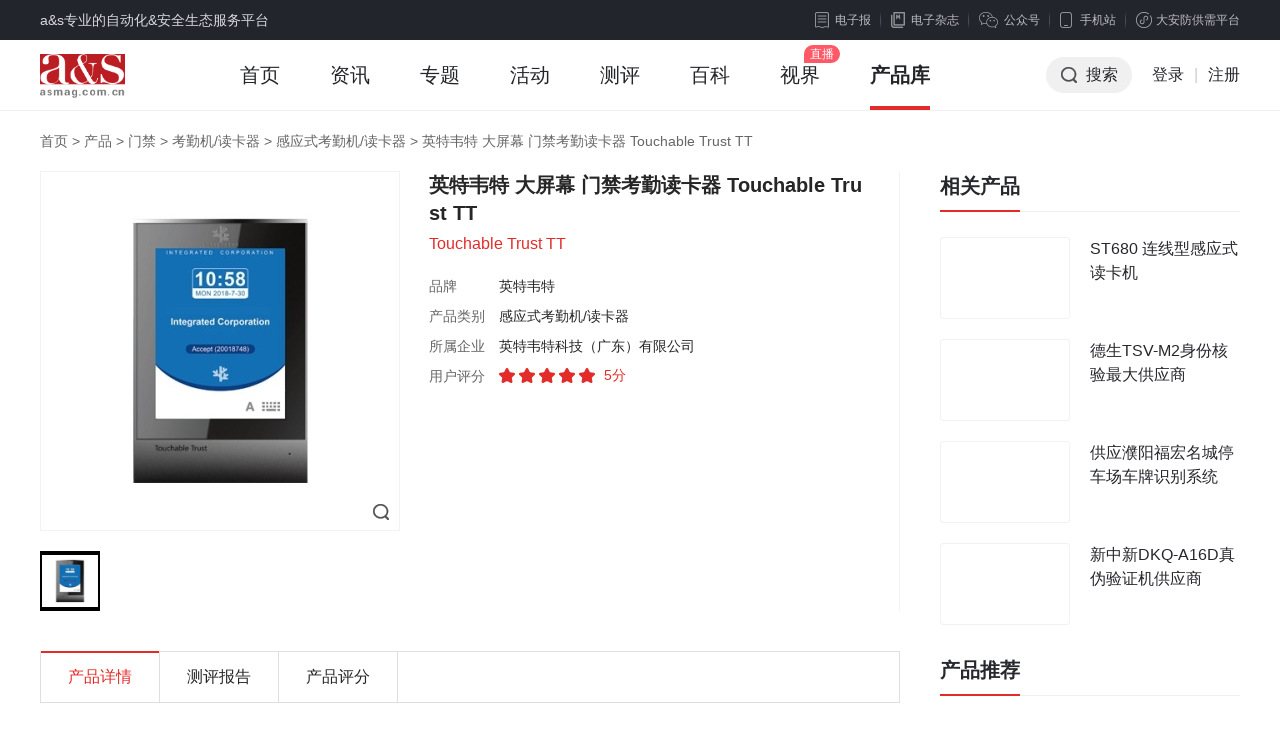

--- FILE ---
content_type: text/html; charset=utf-8
request_url: https://product.asmag.com.cn/98866.html
body_size: 7583
content:
<!DOCTYPE html PUBLIC "-//W3C//DTD XHTML 1.0 Transitional//EN" "http://www.w3.org/TR/xhtml1/DTD/xhtml1-transitional.dtd">
<html xmlns="http://www.w3.org/1999/xhtml" xml:lang="en">
<head>
    <meta http-equiv="Content-Type" content="text/html;charset=UTF-8">
    <meta content="width=device-width, initial-scale=1.0, minimum-scale=1.0, maximum-scale=1.0,user-scalable=no" name="viewport" id="viewport" />
    <title>英特韦特 大屏幕 门禁考勤读卡器 Touchable Trust TT_安防产品 - 安防知识网 - a&s传媒</title>
    <meta name="keywords" content="英特韦特,读卡器,考勤机,门禁,大屏幕">
    <meta name="description" content="关于英特韦特 大屏幕 门禁考勤读卡器 Touchable Trust TT的产品是由安防知识网用户发布的，主要包括了厂家联系电话、批发报价、产品图片、规格参数、品牌型号等详细介绍，同时还可以浏览英特韦特,读卡器,考勤机,门禁,大屏幕等相关详细信息。">
    <link rel="stylesheet" type="text/css" href="https://jc.asmag.com.cn/publics/content/2020/css/reset.css?20220921" />
    <link rel="stylesheet" type="text/css" href="https://jc.asmag.com.cn/publics/content/2020/css/public.css?2022092115" />
        <link rel="stylesheet" type="text/css" href="https://jc.asmag.com.cn/publics/content/2020/css/rightModule.css?202209219" />
        <link rel="stylesheet" type="text/css" href="https://jc.asmag.com.cn/publics/content/2020/css/product.css?202209219" />
        <link rel="stylesheet" type="text/css" href="https://jc.asmag.com.cn/publics/content/2020/css/idangerous.swiper.css?202209219" />
        <link rel="stylesheet" type="text/css" href="https://jc.asmag.com.cn/publics/content/2020/css/mCustomScrollbar.css?202209219" />
        
    <script type="text/javascript" src="https://jc.asmag.com.cn/publics/js/jquery-1.8.3.min.js"></script>
    <script type="text/javascript" src="https://jc.asmag.com.cn/publics/content/2020/js/alertLoginReg.js?202209211"></script>
    <!--[if lte IE 8 ]> <html class="ie8" lang="zh-CN"> <![endif]-->
    <script>
        $(function() {
            loginInit('','https://api.asmag.com.cn/','','{"_userid":"","_username":"","avater":"","_groupid":0}');
        });
    </script>
   </head>
<body>
<!-- 顶部栏 -->
<div id="topBar">
    <div class="w1200 cl">
        <div class="topBarLeft">a&s专业的自动化&安全生态服务平台</div>
        <div class="topBarRight cl">
            <div class="newsLetterIcon fl"><a href="https://www.asmag.com.cn/newsletters"><i></i>电子报</a></div>
            <div class="magIcon fl"><a href="https://www.asmag.com.cn/magazine"><i></i>电子杂志</a></div>
            <div class="weChat cp fl">

                <div class="weChatTop"><i></i>公众号</div>
                <div class="weChatDown cl">
                    <div class="weChatCode fl">
                        <img src="https://jc.asmag.com.cn/publics/content/2020/images/aqzdhCode.jpg?202209211" alt="安全自动化" />
                        <p>安全自动化</p>
                    </div>
                    <div class="weChatCode fr">
                        <img src="https://jc.asmag.com.cn/publics/content/2020/images/afzswCode.jpg?20220921" alt="安防知识网" />
                        <p>安防知识网</p>
                    </div>
                    <i></i>
                </div>
            </div>
            <div class="phone cp fl">
                <div class="phoneTop"><i></i>手机站</div>
                <div class="phoneDown">
                    <div class="phoneCode">
                        <img src="https://jc.asmag.com.cn/publics/content/2020/images/phoneCode.jpg" alt="手机站" />
                        <p>手机站</p>
                    </div>
                    <i></i>
                </div>
            </div>
            <div class="applets cp fl">
                <div class="appletsTop"><i></i>大安防供需平台</div>
                <div class="appletsDown">
                    <div class="appletsCode">
                        <img src="https://jc.asmag.com.cn/publics/content/2020/images/appletsCode.jpg" alt="大安防供需平台" />
                        <p>大安防供需平台</p>
                    </div>
                    <i></i>
                </div>
            </div>
        </div>
    </div>
</div>
<!-- /顶部栏 -->

<!-- 导航栏 -->
<div id="navBar" class="asMagzine">
    <div class="w1200 oh">
        <div class="navBarLeft fl">
            <ul class="oh plus">
                <li class="logo"><h1><a href="https://www.asmag.com.cn/"><img src="https://jc.asmag.com.cn/publics/content/2020/images/logo.png?202209212" alt="a&s" /></a></h1></li>
                                <li class=""><a href="https://www.asmag.com.cn/">首页<i></i></a></li>
                                <li class="infoHover"><a href="https://www.asmag.com.cn/news/">资讯<i></i></a></li>
                                                <li class=""><a href="https://www.asmag.com.cn/special/">专题<i></i></a></li>
                                                <li class=""><a href="https://www.asmag.com.cn/acticity/">活动<i></i></a></li>
                                                <li class=""><a href="https://www.asmag.com.cn/test/">测评<i></i></a></li>
                                                <li class=""><a href="https://www.asmag.com.cn/baike/">百科<i></i></a></li>
                                                <li class=""><a href="https://www.asmag.com.cn/video/live">视界<i></i></a></li>
                                                                <li class=" on"><a href="https://product.asmag.com.cn/">产品库<i></i></a></li>
                                                                            </ul>
        </div>
        <div class="navBarRight fr">
            <ul class="oh" id="loginallmsg">
                <li class="searchBtn cp"><i></i>搜索</li>
               <!-- <li class="nologin"><a href="javascript:void(0);" class="navLoginBtn" onclick="userlogin()">登录</a></li>-->
		<li class="nologin"><a href="https://api.asmag.com.cn/login.html" class="navLoginBtn">登录</a></li>
                <li class="line nologin">|</li>
                <li class="nologin"><a href="https://api.asmag.com.cn/register.html?forward=https%3A%2F%2Fproduct.asmag.com.cn%2F98866.html" target="_blank">注册</a></li>
            </ul>
        </div>
    </div>
        <!-- 资讯下拉 -->
    <div class="navInfoBox">
        <ul class="oh">
                        <li><a href="https://www.asmag.com.cn/news/information"><i class="navInfoIcon1"></i><b>市场资讯</b>每日最新市场</a></li>
            <li><a href="https://www.asmag.com.cn/news/tech"><i class="navInfoIcon2"></i><b>技术分析</b>深度技术趋势</a></li>
            <li><a href="https://www.asmag.com.cn/news/solution"><i class="navInfoIcon3"></i><b>解决方案</b>实用技术方案</a></li>
            <li><a href="https://www.asmag.com.cn/news/week"><i class="navInfoIcon4"></i><b>周看点</b>每周最新市场</a></li>
            <li><a href="https://www.asmag.com.cn/news/interview"><i class="navInfoIcon5"></i><b>访谈</b>热门话题访谈</a></li>
        </ul>
    </div>
    
    <!-- 搜索框下拉 -->
        <div class="navSearchBox">
        <div class="navSearchTitle">搜索</div>        <div class="navSearchTab">
            <ul class="oh">
                <li class="navAllSearch cp">全站搜索</li>
                <li><a href="https://www.asmag.com.cn/aisearch/" target="_blank">AI应用搜索</a></li>
            </ul>
        </div>
        <div class="navSearchInput cl">
            <form action="https://www.asmag.com.cn/search" method="get">
                <div class="searchMenu fl">
                    <div class="searchSelected cp"><i></i><span>全部</span></div>
                    <div class="searchTab">
                        <ul>
                            <li class="on">全部</li>
                                                        <li data-id="1" >资讯</li>
                                                        <li data-id="44" >专题</li>
                                                        <li data-id="54" >测评</li>
                                                        <li data-id="43" >活动</li>
                                                        <li data-id="56" >百科</li>
                                                        <li data-id="63" >视界</li>
                                                    </ul>
                    </div>
                </div>
                <div class="searchInput fl">
                    <input type="hidden" id="top_search_type" name="mid" value="0"/>
                    <input type="text" id="top_search_value" name="q" value="" autofocus="autofocus"/>
                </div>
                <div class="searchBtn fr"><i></i><input type="submit" value="搜索" /></div>
            </form>
        </div>
                <div class="navSearchTag">
            <span><a href="https://www.asmag.com.cn/tag/e5b7a5e4b89ae887aae58aa8e58c96/" target="_blank">工业自动化</a></span><span><a href="https://www.asmag.com.cn/tag/e5ae89e998b2e5b882e59cba/" target="_blank">安防市场</a></span><span><a href="https://www.asmag.com.cn/tag/e4babae5b7a5e699bae883bd/" target="_blank">人工智能</a></span><span><a href="https://www.asmag.com.cn/tag/3547/" target="_blank">5G</a></span><span><a href="https://www.asmag.com.cn/tag/41496f54/" target="_blank">AIoT</a></span><span><a href="https://www.asmag.com.cn/tag/e699bae883bde4baa4e9809a/" target="_blank">智能交通</a></span><span><a href="https://www.asmag.com.cn/tag/e997a8e7a681e7b3bbe7bb9f/" target="_blank">门禁系统</a></span><span><a href="https://www.asmag.com.cn/tag/e699bae685a7e5aeb6e5baad/" target="_blank">智慧家庭</a></span><span><a href="https://www.asmag.com.cn/tag/e5ae89e998b2e696b9e6a188/" target="_blank">安防方案</a></span><span><a href="https://www.asmag.com.cn/tag/e79b91e68ea7e7b3bbe7bb9f/" target="_blank">监控系统</a></span><span><a href="https://www.asmag.com.cn/tag/e695b0e5ad97e79b91e68ea7/" target="_blank">数字监控</a></span><span><a href="https://www.asmag.com.cn/tag/e699bae685a7e58cbbe79697/" target="_blank">智慧医疗</a></span><span><a href="https://www.asmag.com.cn/tag/e7aea1e79086e7b3bbe7bb9f/" target="_blank">管理系统</a></span><span><a href="https://www.asmag.com.cn/tag/47445346/" target="_blank">GDSF</a></span><span><a href="https://www.asmag.com.cn/tag/e699bae883bde785a7e6988e/" target="_blank">智能照明</a></span><span><a href="https://www.asmag.com.cn/tag/e5a4a9e59cb0e4bc9fe4b89a/" target="_blank">天地伟业</a></span><span><a href="https://www.asmag.com.cn/tag/e699bae883bde5aeb6e5b185/" target="_blank">智能家居</a></span><span><a href="https://www.asmag.com.cn/tag/e59586e6b1a4e7a791e68a80/" target="_blank">商汤科技</a></span><span><a href="https://www.asmag.com.cn/tag/e88194e7bd91e68aa5e8ada6/" target="_blank">联网报警</a></span><span><a href="https://www.asmag.com.cn/tag/434d4f53/" target="_blank">CMOS</a></span><span><a href="https://www.asmag.com.cn/tag/e887aae58aa8e8af86e588ab/" target="_blank">自动识别</a></span><span><a href="https://www.asmag.com.cn/tag/e786b5e59fbae7a791e68a80/" target="_blank">熵基科技</a></span><span><a href="https://www.asmag.com.cn/tag/e8beb9e7bc98e8aea1e7ae97/" target="_blank">边缘计算</a></span><span><a href="https://www.asmag.com.cn/tag/e887aae58aa8e9a9bee9a9b6/" target="_blank">自动驾驶</a></span><span><a href="https://www.asmag.com.cn/tag/4950e79b91e68ea7/" target="_blank">IP监控</a></span><span><a href="https://www.asmag.com.cn/tag/e4ba91e68aa5e8ada6e599a8/" target="_blank">云报警器</a></span><span><a href="https://www.asmag.com.cn/tag/e8a786e9a291e58886e69e90/" target="_blank">视频分析</a></span><span><a href="https://www.asmag.com.cn/tag/e99c8de5b0bce99fa6e5b094/" target="_blank">霍尼韦尔</a></span><span><a href="https://www.asmag.com.cn/tag/e4b889e7bd91e89e8de59088/" target="_blank">三网融合</a></span><span><a href="https://www.asmag.com.cn/tag/e7bd91e7bb9ce5ae89e585a8/" target="_blank">网络安全</a></span><span><a href="https://www.asmag.com.cn/tag/e699bae685a7e7a4bee58cba/" target="_blank">智慧社区</a></span><span><a href="https://www.asmag.com.cn/tag/e8bf9ce7a88be79b91e68ea7/" target="_blank">远程监控</a></span><span><a href="https://www.asmag.com.cn/tag/e8bda6e7898ce8af86e588ab/" target="_blank">车牌识别</a></span><span><a href="https://www.asmag.com.cn/tag/e8939de889b2e6989fe99985/" target="_blank">蓝色星际</a></span><span><a href="https://www.asmag.com.cn/tag/e699bae685a7e4baa4e9809a/" target="_blank">智慧交通</a></span>        </div>
        <div class="navSearchClose cp"></div>    </div>
    </div>
<!-- /导航栏 -->

<style>
    .productIntroBody table{ max-width: 860px;}
</style>
<!-- 产品库详情 -->
<div id="asMain" class="productDetail">
    <div class="w1200">
                <div class="breadNav">
            <a href="https://www.asmag.com.cn/" target="_blank">首页</a> > <a href="/">产品</a> > <a href="/pro_list-95-0-0-0-0-1.html">门禁</a> > <a href="/pro_list-113-0-0-0-0-1.html">考勤机/读卡器</a> > <a href="/pro_list-232-0-0-0-0-1.html">感应式考勤机/读卡器</a> > <span>英特韦特 大屏幕 门禁考勤读卡器 Touchable Trust TT</span>
        </div>
        <div class="productDetailCon cl">
            <div class="fl w860">
                <div class="productDetailWrap cl">
                    <div class="productGallery fl">
                        <div class="imagezoom">
                            <div class="imagezoomBooth tbPic">
                                <a href="javascript:void(0);">
                                                                        <img src="https://static.asmag.com.cn/uploadfile/2023/0525/2023052504470355141.jpg?x-oss-process=style/w_350" rel="https://static.asmag.com.cn/uploadfile/2023/0525/2023052504470355141.jpg?x-oss-process=style/w_800" class="jqzoom" />
                                                                    </a>
                            </div>
                            <div class="swiper-container">
                                <ul id="thumblist" class="swiper-wrapper">
                                                                        <li class="tbselected swiper-slide">
                                        <div class="tbPic">
                                            <a href="javascript:void(0);">
                                                <img src="https://static.asmag.com.cn/uploadfile/2023/0525/2023052504470355141.jpg?x-oss-process=style/w_140" mid="https://static.asmag.com.cn/uploadfile/2023/0525/2023052504470355141.jpg?x-oss-process=style/w_350" big="https://static.asmag.com.cn/uploadfile/2023/0525/2023052504470355141.jpg?x-oss-process=style/w_800">
                                            </a>
                                        </div>
                                    </li>
                                                                    </ul>
                            </div>

                        </div>
                    </div>
                    <div class="fontIntro fr">
                        <h1 class="ellipsis2">英特韦特 大屏幕 门禁考勤读卡器 Touchable Trust TT</h1>
                        <div class="ellipsis1 colorRed">Touchable Trust  TT</div>
                        <div class="fontIntroUl">
                            <ul>
                                <li>
                                    <div class="left ellipsis1">品牌</div>
                                    <p class="ellipsis1">英特韦特</p>
                                </li>
                                <li>
                                    <div class="left ellipsis1">产品类别</div>
                                    <p class="ellipsis1">
                                                                                感应式考勤机/读卡器
                                    </p>
                                </li>
                                                                <li>
                                    <div class="left ellipsis1">所属企业</div>
                                    <p class="ellipsis1">英特韦特科技（广东）有限公司 </p>
                                </li>
                                                                <li>
                                    <div class="left ellipsis1">用户评分</div>
                                    <div class="starBox">
                                        <i class="on"></i><i class="on"></i><i class="on"></i><i class="on"></i><i class="on"></i><span>5分</span></div>
                                </li>
                                                            </ul>
                        </div>
                    </div>
                </div>
                <div class="productIntro">
                    <ul class="productIntroTable cl">
                        <li class="on">产品详情</li>
                       <!-- <li>产品参数</li>-->
                        <li>测评报告</li>
                        <li>产品评分</li>
                    </ul>
                    <div class="productIntroCon">
                        <div class="productIntroBody on">
                            <div style="margin: 20px auto; width: 100%">
                                <p style="text-align: center;"><img src="https://static.asmag.com.cn/uploadfile/2023/0817/2023081709160818588.jpg?x-oss-process=style/w_800" style="" title="TT中安1.jpg"/></p><p style="text-align: center;"><img src="https://static.asmag.com.cn/uploadfile/2023/0817/2023081709161667023.jpg?x-oss-process=style/w_800" style="" title="TT中安2.jpg"/></p><p style="text-align: center;"><img src="https://static.asmag.com.cn/uploadfile/2023/0817/2023081709161723427.jpg?x-oss-process=style/w_800" style="" title="TT中安3.jpg"/></p><p><br/></p>                            </div>
                                                    </div>
                        <!--<div class="productIntroBody bodytpl">
                           <div>
                                <table width="100%" border="0" cellspacing="0" cellpadding="0" style="border-collapse:collapse;border-spacing: 0">
                                                                        <tr><td>没有相关信息！</td></tr>
                                                                    </table>


                            </div>
                        </div>-->
                        <div class="productIntroBody">
                                                        <div class="introTitle">没有相关报告!</div>
                            
                        </div>
                        <div class="productIntroBody">
                            <div class="scoreBox">
                                                                <div class="scoreTitle">请对这款产品做出评价哦！</div>
                                <div id="star">
                                                                        <div>
                                        <span class="starTip"><b class="colorRed">*</b>外 观</span>
                                        <span class="starBox" sid="0"><i></i><i></i><i></i><i></i><i></i><span></span></span>
                                    </div>
                                                                        <div>
                                        <span class="starTip"><b class="colorRed">*</b>功 能</span>
                                        <span class="starBox" sid="0"><i></i><i></i><i></i><i></i><i></i><span></span></span>
                                    </div>
                                                                        <div>
                                        <span class="starTip"><b class="colorRed">*</b>稳定度</span>
                                        <span class="starBox" sid="0"><i></i><i></i><i></i><i></i><i></i><span></span></span>
                                    </div>
                                                                        <div>
                                        <span class="starTip"><b class="colorRed">*</b>性价比</span>
                                        <span class="starBox" sid="0"><i></i><i></i><i></i><i></i><i></i><span></span></span>
                                    </div>
                                                                        <div>
                                        <span class="starTip"><b class="colorRed">*</b>易用性</span>
                                        <span class="starBox" sid="0"><i></i><i></i><i></i><i></i><i></i><span></span></span>
                                    </div>
                                                                    </div>
                                <div class="redBtn" onclick="toSubScore(this,'df98AAUIBwRRUglWVQ4LVlYBUgRRCgIGXVECVgsDBj4NAFwGAzEGA1daDlVcDgNS',2)">提交评分</div>
                                                            </div>

                        </div>
                    </div>
                </div>
            </div>
            <div class="fr w300">
                <!-- 相关产品 -->
                <div class="pb10 asFixed">
                    <div class="title cl">
                        <div class="titleLeft"><a>相关产品</a></div>
                    </div>
                    <div class="smallArticleList">
                        <ul>
                                                        <li class="cl">
                                <div class="articleListLeft fl">
                                    <a href="https://product.asmag.com.cn/22607.html" target="_blank" class="db">
                                        <img src="http://static.asmag.com.cn/uploadfile/wenzhang/proc/42238.8385.jpg?x-oss-process=style/w_140" alt="" />
                                    </a>
                                </div>
                                <div class="articleListRight fr">
                                    <a href="https://product.asmag.com.cn/22607.html" target="_blank" class="db">
                                        <p class="ellipsis2">ST680 连线型感应式读卡机</p>
                                    </a>
                                </div>
                            </li>
                                                        <li class="cl">
                                <div class="articleListLeft fl">
                                    <a href="https://product.asmag.com.cn/61185.html" target="_blank" class="db">
                                        <img src="http://static.asmag.com.cn/uploadfile/2015/0611/thumb_350_248_20150611084546835.jpg?x-oss-process=style/w_140" alt="" />
                                    </a>
                                </div>
                                <div class="articleListRight fr">
                                    <a href="https://product.asmag.com.cn/61185.html" target="_blank" class="db">
                                        <p class="ellipsis2">德生TSV-M2身份核验最大供应商</p>
                                    </a>
                                </div>
                            </li>
                                                        <li class="cl">
                                <div class="articleListLeft fl">
                                    <a href="https://product.asmag.com.cn/66466.html" target="_blank" class="db">
                                        <img src="http://static.asmag.com.cn/uploadfile/2015/0820/20150820045758250.jpg?x-oss-process=style/w_140" alt="" />
                                    </a>
                                </div>
                                <div class="articleListRight fr">
                                    <a href="https://product.asmag.com.cn/66466.html" target="_blank" class="db">
                                        <p class="ellipsis2">供应濮阳福宏名城停车场车牌识别系统</p>
                                    </a>
                                </div>
                            </li>
                                                        <li class="cl">
                                <div class="articleListLeft fl">
                                    <a href="https://product.asmag.com.cn/60518.html" target="_blank" class="db">
                                        <img src="http://static.asmag.com.cn/uploadfile/2015/0601/thumb_350_221_20150601060101400.jpg?x-oss-process=style/w_140" alt="" />
                                    </a>
                                </div>
                                <div class="articleListRight fr">
                                    <a href="https://product.asmag.com.cn/60518.html" target="_blank" class="db">
                                        <p class="ellipsis2">新中新DKQ-A16D真伪验证机供应商</p>
                                    </a>
                                </div>
                            </li>
                                                    </ul>
                    </div>
                </div>
                <!-- 产品推荐 -->
                <div>
                    <div class="title cl">
                        <div class="titleLeft"><a>产品推荐</a></div>
                    </div>
                    <div class="smallArticleList">
                        <ul>
                                                        <li class="cl">
                                <div class="articleListLeft fl">
                                    <a href="https://product.asmag.com.cn/98236.html" target="_blank" class="db">
                                        <img src="https://static.asmag.com.cn/uploadfile/2021/0311/2021031111020213246.jpg?x-oss-process=style/w_140" alt="" />
                                    </a>
                                </div>
                                <div class="articleListRight fr">
                                    <a href="https://product.asmag.com.cn/98236.html" target="_blank" class="db">
                                        <p class="ellipsis2">英特韦特 消费机 P4-M/W</p>
                                    </a>
                                </div>
                            </li>
                                                        <li class="cl">
                                <div class="articleListLeft fl">
                                    <a href="https://product.asmag.com.cn/99684.html" target="_blank" class="db">
                                        <img src="https://static.asmag.com.cn/uploadfile/2025/0721/2025072101543568343.jpg?x-oss-process=style/w_140" alt="" />
                                    </a>
                                </div>
                                <div class="articleListRight fr">
                                    <a href="https://product.asmag.com.cn/99684.html" target="_blank" class="db">
                                        <p class="ellipsis2">英特韦特 8寸人脸平板 FXA-D7</p>
                                    </a>
                                </div>
                            </li>
                                                        <li class="cl">
                                <div class="articleListLeft fl">
                                    <a href="https://product.asmag.com.cn/99136.html" target="_blank" class="db">
                                        <img src="https://static.asmag.com.cn/uploadfile/2023/0620/2023062004390333673.jpg?x-oss-process=style/w_140" alt="" />
                                    </a>
                                </div>
                                <div class="articleListRight fr">
                                    <a href="https://product.asmag.com.cn/99136.html" target="_blank" class="db">
                                        <p class="ellipsis2">英特韦特 NeX Guard N1</p>
                                    </a>
                                </div>
                            </li>
                                                        <li class="cl">
                                <div class="articleListLeft fl">
                                    <a href="https://product.asmag.com.cn/97562.html" target="_blank" class="db">
                                        <img src="http://static.asmag.com.cn/uploadfile/2020/0526/thumb_350_325_20200526043331223.jpg?x-oss-process=style/w_140" alt="" />
                                    </a>
                                </div>
                                <div class="articleListRight fr">
                                    <a href="https://product.asmag.com.cn/97562.html" target="_blank" class="db">
                                        <p class="ellipsis2">英特韦特 门禁考勤读卡器 MIFARE Classic Smart Card</p>
                                    </a>
                                </div>
                            </li>
                                                    </ul>
                    </div>
                </div>
                            </div>
        </div>
    </div>
</div>
<!-- /产品库详情 -->
<script>
    var wzcode = 'df98AAUIBwRRUglWVQ4LVlYBUgRRCgIGXVECVgsDBj4NAFwGAzEGA1daDlVcDgNS';
    $(function(){
        setHits(wzcode);
        productDetailCP();
        // 放大镜
        imagezoom();
       // console.log(subhost);
    })
</script>

<div id="footerBar">

    <div class="w1200 cl">

        <div class="footerBarTop cl">

            <div class="aboutUs fl">

                <div class="footerBarTitle">关于我们</div>

                <p>a&s传媒是全球知名展览公司法兰克福展览集团旗下的专业媒体平台，自1994年品牌成立以来，一直专注于安全&自动化产业前沿产品、技术及市场趋势的专业媒体传播和品牌服务。从安全管理到产业数字化，a&s传媒拥有首屈一指的国际行业展览会资源以及丰富的媒体经验，提供媒体、活动、展会等整合营销服务。</p>

            </div>

            <div class="sitemap fl cl">

                <div class="sitemapList fl">

                    <ul>

                        <li class="footerBarTitle">频道&服务</li>

                        <li><a href="https://www.asmag.com.cn/news" target="_blank">安防资讯</a></li>

                        <li><a href="https://www.asmag.com.cn/test" target="_blank">产品测评</a></li>

                        <li><a href="https://www.asmag.com.cn/acticity/luntan" target="_blank">专题论坛</a></li>

                        <li><a href="https://www.asmag.com.cn/special" target="_blank">最新专题</a></li>

                        <li><a href="https://space.asmag.com.cn/" target="_blank">企业大全</a></li>

                        <li><a href="https://www.asmag.com.cn/tag/" target="_blank">知识标签</a></li>

                    </ul>

                </div>

                <div class="sitemapList fl">

                    <ul>

                        <li class="footerBarTitle">支持与服务</li>

                        <li><a href="https://www.asmag.com.cn/about_us/aboutus.html" target="_blank">关于我们</a></li>

                        <li><a href="https://www.asmag.com.cn/about_us/yhxy.html" target="_blank">用户协议</a></li>

                        <!--li><a href="https://www.asmag.com.cn/about_us/ditu.html" target="_blank">网站地图</a></li-->

                        <li><a href="https://www.asmag.com.cn/about_us/bqsm.html" target="_blank">版权声明</a></li>

                        <li><a href="https://www.asmag.com.cn/about_us/ggfu.html" target="_blank">广告服务</a></li>

                        <li><a href="https://www.asmag.com.cn/about_us/lianjie.html" target="_blank">友情链接</a></li>

                        <li><a href="https://www.asmag.com.cn/about_us/lxwm.html" target="_blank">联系我们 </a></li>

                    </ul>

                </div>

                <div class="sitemapList fl">

                    <ul>

                        <li class="footerBarTitle">全球网站</li>

                        <li><a href="https://www.messefrankfurt.com/frankfurt/en.html" target="_blank">法兰克福</a></li>

                        <li><a href="https://www.asmag.com/" target="_blank">asmag.com</a></li>

                        <li><a href="https://www.asmag.com.cn/" target="_blank">asmag.com.cn</a></li>

                        <li><a href="https://www.asmag.com.tw/" target="_blank">中国台湾智慧安防网</a></li>

                    </ul>

                </div>

            </div>

            <div class="shareBox fl">

                <ul class="cl">

                    <li class="fl weChat">

                        <a class="db por" href="javascript:void(0);">

                            <i></i>微信

                            <div class="weChatDown cl">

                                <div class="weChatCode fl">

                                    <img src="https://jc.asmag.com.cn/publics/content/2020/images/gfwxCode.jpg" alt="a&s官方微信" />

                                    <p>a&s官方微信</p>

                                </div>

                               <!-- <div class="weChatCode fr">

                                    <img src="https://jc.asmag.com.cn/publics/content/2020/images/asqzCode.jpg" alt="a&s群主" />

                                    <p>a&s群主</p>

                                </div>-->

                                <span></span>

                            </div>

                            <div class="line"></div>

                        </a>

                    </li>

                    <li class="fl qq"><a class="db" href="tencent://message/?uin=1036458274" target="_blank"><i></i>QQ</a></li>

                    <li class="fl wb"><a class="db" href="https://weibo.com/asmag?is_hot=1" target="_blank"><i></i>微博</a></li>

                    <li class="fl sh"><a class="db" href="https://baijiahao.baidu.com/builder/rc/content?currentPage=1&pageSize=10&search=&type=&collection=" target="_blank"><i></i>百家号</a></li>

                    <li class="fl tt"><a class="db" href="https://www.toutiao.com/c/user/token/MS4wLjABAAAApWYMNbqd3uoe4xtJUMQRWJxS-GU_TaLORNZRVhHT6U8/" target="_blank"><i></i>头条号</a></li>

                    <li class="fl zh"><a class="db" href="https://www.zhihu.com/org/an-fang-zhi-shi-wang-41" target="_blank"><i></i>知乎号</a></li>

                </ul>

            </div>

        </div>

        <div class="footerBarTop cl" style="font-size: 14px; line-height: 30px; color: #8d8e92; padding:35px 0;">免责声明：本站所使用的字体和图片文字等素材部分来源于互联网共享平台。如使用任何字体和图片文字有冒犯其版权所有方的，皆为无意。如您是字体厂商、图片文字厂商等版权方，且不允许本站使用您的字体和图片文字等素材，请联系我们，本站核实后将立即删除！任何版权方从未通知联系本站管理者停止使用，并索要赔偿或上诉法院的，均视为新型网络碰瓷及敲诈勒索，将不予任何的法律和经济赔偿！敬请谅解！</div>

        <div class="footerInfo cl">

            <div class="footerInfoFont fl">© 2024 - 2030 Messe Frankfurt (Shenzhen) Co., Ltd, All rights reserved.<br/>法兰克福展览（深圳）有限公司版权所有 <a class="ICP" href="https://beian.miit.gov.cn/" target="_blank">粤ICP备12072668号</a>

<a class="ICP" href="http://www.beian.gov.cn/portal/registerSystemInfo?recordcode=44030402000264" target="_blank"><img src="https://jc.asmag.com.cn/publics/content/2020/images/bianan.png" style="width:15px;height:15px;margin:5px 0 0 0;"/>粤公网安备 44030402000264号</a></div>

            <div class="mfLogo fr"><img src="https://jc.asmag.com.cn/publics/content/2020/images/mfLogo.png" alt="法兰克福" /></div>

        </div>

    </div>

</div>

<!-- /底部 -->



<!-- 返回顶部 -->

<div id="fixedRight">

    <div class="feedBack"><a href="https://www.asmag.com.cn/about_us/weiti.html" target="_blank">用户<br/>反馈</a></div>

    <div class="gotop"><a href="javascript:void(0);"><i></i></a></div>

</div>




<script type="text/javascript" src="https://jc.asmag.com.cn/publics/content/2020/js/idangerous.swiper.min.js?202209213"></script>


<script type="text/javascript" src="https://jc.asmag.com.cn/publics/content/2020/js/public.js?202209213"></script>


<script type="text/javascript" src="https://jc.asmag.com.cn/publics/content/2020/js/product.js?202209213"></script>


<script type="text/javascript" src="https://jc.asmag.com.cn/publics/content/2020/js/mCustomScrollbar.js?202209213"></script>


<script type="text/javascript" src="https://jc.asmag.com.cn/publics/content/2020/js/jquery.imagezoom.min.js?202209213"></script>



<script type="text/javascript">
 var _hmt = _hmt || [];
(function() {
var s = document.getElementsByTagName("script")[0];
var asmag = document.createElement("script");
asmag.src = "https://api.asmag.com.cn/publics/js/asmag.js?v=1";
s.parentNode.insertBefore(asmag, s);
var hm = document.createElement("script");
hm.src = "//hm.baidu.com/hm.js?a4619b39fcae409c33218007666af0b7";
s.parentNode.insertBefore(hm, s);
})();
</script>
<script type="text/javascript" src="https://ad.asmag.com.cn/adshow/?id=pro_show&re_ad=&n=1768739604"></script>




</body>

</html>




--- FILE ---
content_type: application/javascript
request_url: https://jc.asmag.com.cn/publics/content/2020/js/product.js?202209213
body_size: 2845
content:
var ismoreSelect =false;
$(function(){
  brandAttr()
	// 分类下拉
	$("#product .crumbDropBd li").click(function() {
		var crumbDropLitext = $(this).text();
		$(this).addClass('on').siblings().removeClass('on');
		$(this).parent().prepend($(this));
		$(this).parents(".crumbDrop").children('.crumbDropA').text(crumbDropLitext);
		$(this).parents(".crumbDropBd").hide();
	});

	// 分类出现
	$("#product .crumbDrop").mouseenter(function() {
		$(this).children('.crumbDropBd').show();
	}).mouseleave(function() {
    $(this).children('.crumbDropBd').hide();
  });

  // 品牌取消
  /*$("#product .crumbAttr").click(function() {
  	$(this).parent(".productTopLi").hide();
  });*/

  // 分类更多显示
  var attrBoxLiNum = $("#product .attrs .propAttrs li").length;
  if (attrBoxLiNum > 12) {
  	$("#product .attrs .propAttrs .moreBtn").show();
  	$("#product .attrs .propAttrs li:gt(11)").hide();
  } else{
  	$("#product .attrs .propAttrs .moreBtn").hide();
  };

  // 分类更多按钮
  $("#product .attrs .propAttrs .moreBtn").click(function() {
  	var moreBtnText = $(this).text();
  	if (moreBtnText == "更多") {
	  	$("#product .attrs .propAttrs li").show();
	  	$(this).text("收起");
	  	$(this).addClass('on');
  	} else{
  		$("#product .attrs .propAttrs li:gt(11)").hide();
  		$(this).text("更多");
  		$(this).removeClass('on');
  	};
  });

  // 品牌更多显示
  var attrBoxLiNum = $("#product .attrs .brandAttr li").length;
  if (attrBoxLiNum > 30) {
  	$("#product .attrs .brandAttr .moreBtn").show();
  	$("#product .attrs .brandAttr li:gt(29)").hide();
  } else{
    $("#product .attrs .brandAttr ul").css({
      height: 'auto'
    });
  	$("#product .attrs .brandAttr .moreBtn").hide();
  };

  // 品牌更多按钮
  $("#product .attrs .brandAttr .moreBtn").click(function() {
    var moreBtnText = $(this).text();
    if (moreBtnText == "更多") {
      $("#product .attrs .brandAttr li").show();
      $(this).text("收起");
      $(this).addClass('on');
      $("#product .attrs .brandAttrSearch").show();
      $("#product .attrs .brandAttr").addClass('on');
    } else{
      $("#product .attrs .brandAttr li:gt(29)").hide();
      $(this).text("更多");
      $(this).removeClass('on');
      $("#product .attrs .brandAttrSearch").hide();
      $("#product .attrs .brandAttr").removeClass('on');
    };
  });

  // 多选
  $("#product .attrs .brandAttr .moreSelect").click(function() {
    ismoreSelect = true;
    $("#product .attrs .brandAttrSearch").show();
    $("#product .attrs .brandAttr li").show();
    $("#product .attrs .brandAttr .brandAttrBtn").show();
    $("#product .attrs .brandAttr .attrBoxRight").hide();
    $("#product .attrs .brandAttr").addClass('on');
    $("#product .productTopBar .crumbDropBrand").hide();
  });

  // 品牌选中效果
  $("#product .attrs .brandAttr li").click(function() {
   /* var brandAttrBtn = $("#product .attrs .brandAttr .brandAttrBtn");
    if (brandAttrBtn.is(':visible')) {
      $(this).toggleClass('on');
    }else{
      $(this).addClass('cur').siblings().removeClass('cur');
      var liText = $("#product .attrs .brandAttr li.cur a").text();
      $("#product .productTopBar .crumbDropBrand").css({
        display: 'inline-block'
      });
      //$("#product .productTopBar .crumbAttr span").text(liText);
    }*/
  });

  /*$("#product .brandAttrBtn span.sureBtn").click(function(event) {
    var liNum = $("#product .attrs .brandAttr ul li.on").length;
    var liText1 = $("#product .attrs .brandAttr ul li.on a").eq(0).text();
    var liText2 = $("#product .attrs .brandAttr ul li.on a").eq(1).text();
    if (liNum > 1) {
      var liText = liText1 + "、" + liText2;
      $("#product .productTopBar .crumbDropBrand").css({
        display: 'inline-block'
      });
      $("#product .productTopBar .crumbAttr span").text(liText);
    }else if(liNum == 1){
      var liText = liText1;
      $("#product .productTopBar .crumbDropBrand").css({
        display: 'inline-block'
      });
      $("#product .productTopBar .crumbAttr span").text(liText);
    }else{
      $("#product .productTopBar .crumbDropBrand").css({
        display: 'none'
      });
    }
    //$("#product .attrs .brandAttr li").removeClass('on');
    $("#product .attrs .brandAttrSearch").hide();
    $("#product .attrs .brandAttr li:gt(29)").hide();
    $("#product .attrs .brandAttr .brandAttrBtn").hide();
    $("#product .attrs .brandAttr .attrBoxRight").show();
    $("#product .attrs .brandAttr").removeClass('on');
    $("#product .attrs .brandAttr .moreBtn").text("更多");
  });*/

  // 取消
  $("#product .brandAttr .brandAttrBtn .cancelBtn").click(function() {
    ismoreSelect = false;
    //$("#product .attrs .brandAttr li").removeClass('on');
    $("#product .attrs .brandAttrSearch").hide();
    $("#product .attrs .brandAttr li:gt(29)").hide();
    $("#product .attrs .brandAttr .brandAttrBtn").hide();
    $("#product .attrs .brandAttr .attrBoxRight").show();
    $("#product .attrs .brandAttr").removeClass('on');
    $("#product .attrs .brandAttr .moreBtn").text("更多");
  });

  // 分类下拉显示
  $("#product .attrs .propAttrs li").click(function() {
    $("#product .productTopBar .crumbDropSelect").css({
      display: 'inline-block'
    });
  });

  // 综合时间人气切换
  $("#product .filter .fl .fSort").click(function() {
    $(this).addClass('on').siblings().removeClass('on');
  });


  // a&s测评标签列表
  function flowBarTag(){
    var alist = $('.productDetail .fontIntroUl .flowBar span');
    var maxWidth = 370;
    var minWidth = 340;
    var width = 0;
    var widthB = 0;
    for(var i = 0;i < alist.length;i++){
      width += $(alist[i]).width() + 26;
      if(width > maxWidth){
        for(var b = i; b < alist.length; b++){
          widthB += $(alist[b]).width() + 26;
          if(widthB > minWidth){
            $(alist[b]).hide();
          }
        }
        return;
      }
    }
  }
  flowBarTag();

  // 产品详情切换
  $(".productDetail .productIntroTable li").mouseover(function() {
    var liNum = $(this).index();
    $(this).addClass('on').siblings().removeClass('on');
    $(this).parents(".productIntroTable").siblings('.productIntroCon').children('.productIntroBody').eq(liNum).addClass('on').siblings().removeClass('on');
  });
  var mySwiper = new Swiper('.imagezoom .swiper-container', {
    slidesPerView: 'auto',
  })

})

// 品牌滚动
function brandAttr() {
  $("#product .attrs .brandAttr ul").mCustomScrollbar({
    autoHideScrollbar: false,
    autoDraggerLength: false 
	});
}

// a&s测评验证评分说明弹出框
function productDetailCP(){
  $("#productDetailCP .cpMain").mCustomScrollbar({
    autoHideScrollbar: false,  //设置是否自动隐藏滚动条
    autoDraggerLength: false 
  });
}

// 放大镜
function imagezoom(){
  $(".jqzoom").imagezoom();
  $("#thumblist li a").mouseover(function(){
    $(this).parents("li").addClass("tbselected").siblings().removeClass("tbselected");
    $(".jqzoom").attr('src',$(this).find("img").attr("mid"));
    $(".jqzoom").attr('rel',$(this).find("img").attr("big"));
  });
}


function brandSelect(ob,catid,order)
{
  console.log(ismoreSelect);
  var parentUl = $(ob).parents('ul');
  if (ismoreSelect) {
    var maxSelect = 5;

    if ($(ob).hasClass('on')) {
      $(ob).removeClass('on');
    } else {

      if ($(parentUl).find('li.on').length >= maxSelect) {
        alert('最多选择' + maxSelect + '个品牌');
        return false;
      } else {
        $(ob).addClass('on');
        //window.location.href='/pro_list-'+catid+'-0-'+brandid+'-'+order+'-0-1.html';
      }
    }
  } else {
    if ($(ob).hasClass('on')) {
      $(ob).removeClass('on');
    } else {
      $(parentUl).find('li').removeClass('on');
      $(ob).addClass('on');
    }
    let brandid = getSelectBrandId();
    window.location.href = '/pro_list-' + catid + '-0-' + brandid + '-' + order + '-0-1.html';
  }
}
function getSelectBrandId()
{
  var brands = $('.brandAttr').find('.brandlist li.on');
  let brand = 0;
  if (brands.length>0) {
    for(var i=0;i<brands.length;i++) {
      brand = brand ? brand + '_' + $(brands[i]).attr('data-id'): $(brands[i]).attr('data-id');
    }
  }
  return brand;
}

function brandTosearch(ob,catid,order)
{
  brand = getSelectBrandId();
  window.location.href='/pro_list-' + catid + '-0-' + brand + '-' + order + '-0-1.html';
}
function toSearchPro()
{
  var gourl = window.location.href;
  let url = gourl.split('?');
  let q = $('#proSearchTxt').val();

  window.location.href=url[0].replace(/-\d\.html/,'-1.html') +'?q='+q;
}

$(function(){
  var arrStars = $('#star > div');//  几组星星
  for(var k = 0; k < $('#star > div').length; k++){
    arrStars[k].className = 'star0'+k;
    var star_arrLi = $('.star0'+[k] +'> .starBox > i');//  几个星星
    var star_strong = $('.star0'+[k] +'> .starBox > span');//星星后面的分数
    fun(star_arrLi, star_strong);
  }

  function fun(arrLi,strong){
    for (var i =0; i<arrLi.length; i++) {
      arrLi[i].index = i+1;
      arrLi[i].onmouseover = function(){
        //显现值几个星星
        ShowTars(this.index);
        strong.text(this.index + '分');// 星星后面的分数
      };

      //鼠标离开后恢复到上次显现的几个星星
      arrLi[i].onmouseout = function() {
        var sidNum = $(this).parents('.starBox').attr('sid');

        if(sidNum == 0){
          strong.text("");// 星星后面的分数
        }else{
          strong.text(sidNum + '分');// 星星后面的分数
        }
        ShowTars(sidNum);// 显现值几个星星
      };

      //点击后进行评分处理
      arrLi[i].onclick = function() {
        strong.text(this.index + '分');// 星星后面的分数
        $(this).parents('.starBox').attr('sid',this.index);
      };
    }

    // 显现值几个星星
    function ShowTars(num) {
      for(var i = 0; i < arrLi.length; i++)
        arrLi[i].className = i < num ? "on" : "";
    };
  };
});
var toScoreFlag = true;
function toSubScore(ob,code,dpid)
{
  if (!toScoreFlag) return false;
  let sids = $('#star .starBox');
  let arr = new Array();
  for (let i=0;i<sids.length;i++) {
    if ($(sids[i]).attr('sid') == '0') {
      let msg = $(sids[i]).siblings('.starTip').text().replace('*','').replace(' ','');
      layer.tips('请选择 '+msg+' 的评分', $(sids[i]).parents('div'), {
        tips: [1, 'red'],
      },);
      return false;
    } else {
      arr.push($(sids[i]).attr('sid'));
    }
  }
  if (arr.length != sids.length) {
    return false;
  }
  toScoreFlag =false;
  let txt = $(ob).text();
  $(ob).text('提交中...');
  var  post = $.ajax({
    type: "post",
    data: {data:arr.join(','),code:code,dpid:dpid},
    dataType:"json",
    timeout : 3000,
    url: subhost+'maskscore',
    success: function(data) {
      if(data['code']==1) {
        $(ob).text('评分成功');
      } else {
        if (data['code'] == -99){
          layer.tips('系统繁忙，请稍后再试', $(ob), {tips: [2, '#e22c29'],},);
        } else {
          layer.tips(data['msg'], $(ob), {tips: [2, '#e22c29'],},);
        }
        $(ob).text(txt);
        toScoreFlag=true;
      }
    },
    complete : function(XMLHttpRequest,status){
      if(status=='timeout'){
        post.abort();
        layer.tips('网络超时!请重试', $(ob), {tips: [2, '#e22c29'],},);
        $(ob).text(txt);
        toScoreFlag=true;
      }else if(status=='error'){
        layer.tips('操作失败!请重试', $(ob), {tips: [2, '#e22c29'],},);
        $(ob).text(txt);
        toScoreFlag=true;
      }

    }
  });
}
function setHits(code)
{
  $.ajax({
    url:subhost+"sethits.html?code="+code,
    dataType:"json",
    timeout : 5000,
    success: function(result) {
    },
  });
}


